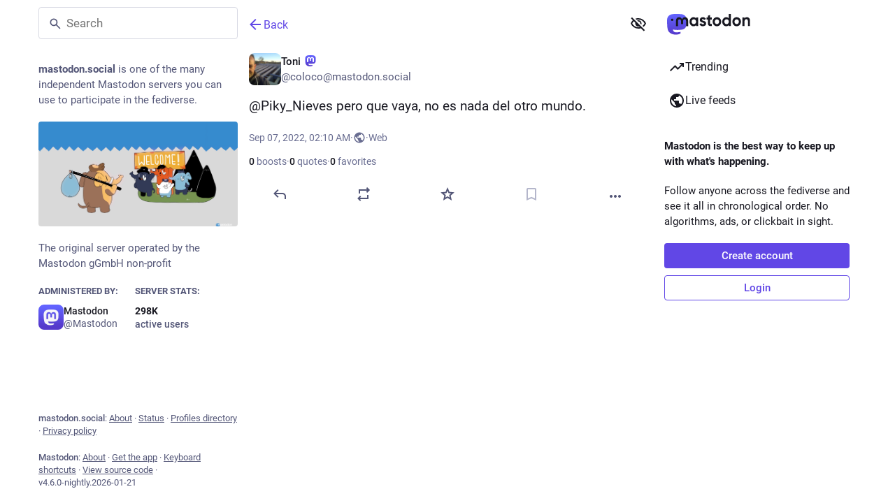

--- FILE ---
content_type: text/html; charset=utf-8
request_url: https://mastodon.social/@coloco/108954688587401809
body_size: 16692
content:
<!DOCTYPE html>
<html class="custom-scrollbars no-reduce-motion" data-color-scheme="auto" data-contrast="auto" data-system-theme="true" lang="en">
<head>
<meta charset="utf-8">
<meta content="width=device-width, initial-scale=1, viewport-fit=cover" name="viewport">
<link href="https://files.mastodon.social" rel="dns-prefetch">
<link href="/packs/assets/favicon-16x16-74JBPGmr.png" rel="icon" sizes="16x16" type="image/png">
<link href="/packs/assets/favicon-32x32-CiQz7Niw.png" rel="icon" sizes="32x32" type="image/png">
<link href="/packs/assets/favicon-48x48-DMnduFKh.png" rel="icon" sizes="48x48" type="image/png">
<link href="/packs/assets/apple-touch-icon-57x57-BsPGHSez.png" rel="apple-touch-icon" sizes="57x57">
<link href="/packs/assets/apple-touch-icon-60x60-CQE7yLDO.png" rel="apple-touch-icon" sizes="60x60">
<link href="/packs/assets/android-chrome-72x72-9LRpA3QN.png" rel="apple-touch-icon" sizes="72x72">
<link href="/packs/assets/apple-touch-icon-76x76-BPRp9FS0.png" rel="apple-touch-icon" sizes="76x76">
<link href="/packs/assets/apple-touch-icon-114x114-Ch7jwTNh.png" rel="apple-touch-icon" sizes="114x114">
<link href="/packs/assets/apple-touch-icon-120x120-W9xwzzUZ.png" rel="apple-touch-icon" sizes="120x120">
<link href="/packs/assets/android-chrome-144x144-D-ewI-KZ.png" rel="apple-touch-icon" sizes="144x144">
<link href="/packs/assets/apple-touch-icon-152x152-s3oy-zRw.png" rel="apple-touch-icon" sizes="152x152">
<link href="/packs/assets/apple-touch-icon-167x167-DdVi4pJj.png" rel="apple-touch-icon" sizes="167x167">
<link href="/packs/assets/apple-touch-icon-180x180-DSCV_HvQ.png" rel="apple-touch-icon" sizes="180x180">
<link href="/packs/assets/apple-touch-icon-1024x1024-B3Tu3EqI.png" rel="apple-touch-icon" sizes="1024x1024">
<link color="#6364FF" href="/packs/assets/logo-symbol-icon-BQIzGafT.svg" rel="mask-icon">
<link href="/manifest" rel="manifest">
<script type="text/javascript">
//<![CDATA[
(function (element) {
  const {colorScheme, contrast} = element.dataset;

  const colorSchemeMediaWatcher = window.matchMedia('(prefers-color-scheme: dark)');
  const contrastMediaWatcher = window.matchMedia('(prefers-contrast: more)');

  const updateColorScheme = () => {
    const useDarkMode = colorScheme === 'auto' ? colorSchemeMediaWatcher.matches : colorScheme === 'dark';

    element.dataset.colorScheme = useDarkMode ? 'dark' : 'light';
  };

  const updateContrast = () => {
    const useHighContrast = contrast === 'high' || contrastMediaWatcher.matches;

    element.dataset.contrast = useHighContrast ? 'high' : 'default';
  }

  colorSchemeMediaWatcher.addEventListener('change', updateColorScheme);
  contrastMediaWatcher.addEventListener('change', updateContrast);

  updateColorScheme();
  updateContrast();
})(document.documentElement);

//]]>
</script>
<meta name="theme-color" content="#181820" media="(prefers-color-scheme: dark)"><meta name="theme-color" content="#ffffff" media="(prefers-color-scheme: light)">
<meta content="yes" name="mobile-web-app-capable">
<title>Toni  :mastodon:: &quot;@Piky_Nieves pero que vaya, no es nada del otro m…&quot; - Mastodon</title>
<link rel="stylesheet" crossorigin="anonymous" href="/packs/assets/themes/default-C7SuTr2M.css" integrity="sha384-5EbkiraknmWizyEJSaelX0/7i9gmsBfCAqoYs28EVuHCyEZ1lDOYMKs+gCLV7f6X" media="all" />


<script src="/packs/assets/polyfills-DX2HmA-9.js" crossorigin="anonymous" type="module" integrity="sha384-4qixuNF2oCT1pF/QG+tKj4GF4FV2x2WZjC7ck5aUe5WujOoRkNyj8kwTwGItOXzn"></script>
<link rel="stylesheet" crossorigin="anonymous" href="/packs/assets/inert-BcT9Trv6.css" integrity="sha384-3QhUaYdsaIWdZ6XozPhzMlN6z+GCcEG6AKW7NHAKsQfUxZuHG0j9yB5wH74CZvr3" media="all" id="inert-style" />
<script src="/packs/assets/common-DC3NHBPd.js" crossorigin="anonymous" integrity="sha384-P1+hKaYWLf43Zp1SPTSpe6GnxGpyRYwVZ95uMkFtDXXMEN5ens36rNUCqW5xTWkH" type="module"></script><link rel="modulepreload" href="/packs/index-CLrWMxeG.js" as="script" crossorigin="anonymous" integrity="sha384-NKS4X/Ei5zKmx2ihzSEvQZfjGO28X3jVqBv1cPditWq6L2idQmI7B1UTEtFbOgtM">
<link rel="modulepreload" href="/packs/intl/en-DSn1Odab.js" as="script" crossorigin="anonymous" integrity="sha384-R5hIeT4hzQP9rs+yhloMFVzuVd2EwlqshNXDY5XCO2AaHLtuxmFy5OyFim7Afa4Q">

<meta content="8e1tcgfPuovHtwqupcxfCg==" name="style-nonce" nonce="8e1tcgfPuovHtwqupcxfCg==" property="csp-nonce">
<link rel="stylesheet" href="https://mastodon.social/css/custom-e3b0c442.css" media="all" />
<meta content="noindex, noarchive" name="robots">
<link href="https://mastodon.social/api/oembed?format=json&amp;url=https%3A%2F%2Fmastodon.social%2F%40coloco%2F108954688587401809" rel="alternate" type="application/json+oembed">
<link href="https://mastodon.social/users/coloco/statuses/108954688587401809" rel="alternate" type="application/activity+json">
<link href="https://mastodon.social/users/coloco/statuses/108954688587401809" rel="alternate" type="application/ld+json; profile=&quot;https://www.w3.org/ns/activitystreams&quot;">
<meta content="Mastodon" property="og:site_name">
<meta content="article" property="og:type">
<meta content="Toni  :mastodon: (@coloco@mastodon.social)" property="og:title">
<meta content="https://mastodon.social/@coloco/108954688587401809" property="og:url">
<meta content="2022-09-07T02:10:10Z" property="og:published_time">
<meta content="es" property="og:locale">
<meta content="coloco@mastodon.social" property="profile:username">
<meta content="@Piky_Nieves pero que vaya, no es nada del otro mundo." name="description">
<meta content="@Piky_Nieves pero que vaya, no es nada del otro mundo." property="og:description">

<meta content="summary" property="twitter:card">

<meta content="BCk-QqERU0q-CfYZjcuB6lnyyOYfJ2AifKqfeGIm7Z-HiTU5T9eTG5GxVA0_OH5mMlI4UkkDTpaZwozy0TzdZ2M=" name="applicationServerKey">
<script id="initial-state" type="application/json">{"meta":{"access_token":null,"activity_api_enabled":true,"admin":null,"domain":"mastodon.social","limited_federation_mode":false,"locale":"en","mascot":"https://files.mastodon.social/site_uploads/files/000/000/002/original/080cba45af6a6356.svg","profile_directory":true,"registrations_open":true,"repository":"mastodon/mastodon","search_enabled":true,"single_user_mode":false,"source_url":"https://github.com/mastodon/mastodon","sso_redirect":null,"status_page_url":"https://status.mastodon.social","streaming_api_base_url":"wss://streaming.mastodon.social","title":"Mastodon","landing_page":"trends","trends_enabled":true,"version":"4.6.0-nightly.2026-01-21","terms_of_service_enabled":false,"local_live_feed_access":"public","remote_live_feed_access":"public","local_topic_feed_access":"public","remote_topic_feed_access":"public","auto_play_gif":null,"display_media":null,"reduce_motion":null,"use_blurhash":null},"compose":{"text":""},"accounts":{},"media_attachments":{"accept_content_types":[".jpg",".jpeg",".png",".gif",".webp",".heic",".heif",".avif",".webm",".mp4",".m4v",".mov",".ogg",".oga",".mp3",".wav",".flac",".opus",".aac",".m4a",".3gp",".wma","image/jpeg","image/png","image/gif","image/heic","image/heif","image/webp","image/avif","video/webm","video/mp4","video/quicktime","video/ogg","audio/wave","audio/wav","audio/x-wav","audio/x-pn-wave","audio/vnd.wave","audio/ogg","audio/vorbis","audio/mpeg","audio/mp3","audio/webm","audio/flac","audio/aac","audio/m4a","audio/x-m4a","audio/mp4","audio/3gpp","video/x-ms-asf"]},"settings":{},"languages":[["aa","Afar","Afaraf"],["ab","Abkhaz","аҧсуа бызшәа"],["ae","Avestan","avesta"],["af","Afrikaans","Afrikaans"],["ak","Akan","Akan"],["am","Amharic","አማርኛ"],["an","Aragonese","aragonés"],["ar","Arabic","اللغة العربية"],["as","Assamese","অসমীয়া"],["av","Avaric","авар мацӀ"],["ay","Aymara","aymar aru"],["az","Azerbaijani","azərbaycan dili"],["ba","Bashkir","башҡорт теле"],["be","Belarusian","беларуская мова"],["bg","Bulgarian","български език"],["bh","Bihari","भोजपुरी"],["bi","Bislama","Bislama"],["bm","Bambara","bamanankan"],["bn","Bengali","বাংলা"],["bo","Tibetan","བོད་ཡིག"],["br","Breton","brezhoneg"],["bs","Bosnian","bosanski jezik"],["ca","Catalan","Català"],["ce","Chechen","нохчийн мотт"],["ch","Chamorro","Chamoru"],["co","Corsican","corsu"],["cr","Cree","ᓀᐦᐃᔭᐍᐏᐣ"],["cs","Czech","čeština"],["cu","Old Church Slavonic","ѩзыкъ словѣньскъ"],["cv","Chuvash","чӑваш чӗлхи"],["cy","Welsh","Cymraeg"],["da","Danish","dansk"],["de","German","Deutsch"],["dv","Divehi","ދިވެހި"],["dz","Dzongkha","རྫོང་ཁ"],["ee","Ewe","Eʋegbe"],["el","Greek","Ελληνικά"],["en","English","English"],["eo","Esperanto","Esperanto"],["es","Spanish","Español"],["et","Estonian","eesti"],["eu","Basque","euskara"],["fa","Persian","فارسی"],["ff","Fula","Fulfulde"],["fi","Finnish","suomi"],["fj","Fijian","Vakaviti"],["fo","Faroese","føroyskt"],["fr","French","Français"],["fy","Western Frisian","Frysk"],["ga","Irish","Gaeilge"],["gd","Scottish Gaelic","Gàidhlig"],["gl","Galician","galego"],["gu","Gujarati","ગુજરાતી"],["gv","Manx","Gaelg"],["ha","Hausa","هَوُسَ"],["he","Hebrew","עברית"],["hi","Hindi","हिन्दी"],["ho","Hiri Motu","Hiri Motu"],["hr","Croatian","Hrvatski"],["ht","Haitian","Kreyòl ayisyen"],["hu","Hungarian","magyar"],["hy","Armenian","Հայերեն"],["hz","Herero","Otjiherero"],["ia","Interlingua","Interlingua"],["id","Indonesian","Bahasa Indonesia"],["ie","Interlingue","Interlingue"],["ig","Igbo","Asụsụ Igbo"],["ii","Nuosu","ꆈꌠ꒿ Nuosuhxop"],["ik","Inupiaq","Iñupiaq"],["io","Ido","Ido"],["is","Icelandic","Íslenska"],["it","Italian","Italiano"],["iu","Inuktitut","ᐃᓄᒃᑎᑐᑦ"],["ja","Japanese","日本語"],["jv","Javanese","basa Jawa"],["ka","Georgian","ქართული"],["kg","Kongo","Kikongo"],["ki","Kikuyu","Gĩkũyũ"],["kj","Kwanyama","Kuanyama"],["kk","Kazakh","қазақ тілі"],["kl","Kalaallisut","kalaallisut"],["km","Khmer","ខេមរភាសា"],["kn","Kannada","ಕನ್ನಡ"],["ko","Korean","한국어"],["kr","Kanuri","Kanuri"],["ks","Kashmiri","कश्मीरी"],["ku","Kurmanji (Kurdish)","Kurmancî"],["kv","Komi","коми кыв"],["kw","Cornish","Kernewek"],["ky","Kyrgyz","Кыргызча"],["la","Latin","latine"],["lb","Luxembourgish","Lëtzebuergesch"],["lg","Ganda","Luganda"],["li","Limburgish","Limburgs"],["ln","Lingala","Lingála"],["lo","Lao","ລາວ"],["lt","Lithuanian","lietuvių kalba"],["lu","Luba-Katanga","Tshiluba"],["lv","Latvian","Latviski"],["mg","Malagasy","fiteny malagasy"],["mh","Marshallese","Kajin M̧ajeļ"],["mi","Māori","te reo Māori"],["mk","Macedonian","македонски јазик"],["ml","Malayalam","മലയാളം"],["mn","Mongolian","Монгол хэл"],["mn-Mong","Traditional Mongolian","ᠮᠣᠩᠭᠣᠯ ᠬᠡᠯᠡ"],["mr","Marathi","मराठी"],["ms","Malay","Bahasa Melayu"],["ms-Arab","Jawi Malay","بهاس ملايو"],["mt","Maltese","Malti"],["my","Burmese","ဗမာစာ"],["na","Nauru","Ekakairũ Naoero"],["nb","Norwegian Bokmål","Norsk bokmål"],["nd","Northern Ndebele","isiNdebele"],["ne","Nepali","नेपाली"],["ng","Ndonga","Owambo"],["nl","Dutch","Nederlands"],["nn","Norwegian Nynorsk","Norsk Nynorsk"],["no","Norwegian","Norsk"],["nr","Southern Ndebele","isiNdebele"],["nv","Navajo","Diné bizaad"],["ny","Chichewa","chiCheŵa"],["oc","Occitan","occitan"],["oj","Ojibwe","ᐊᓂᔑᓈᐯᒧᐎᓐ"],["om","Oromo","Afaan Oromoo"],["or","Oriya","ଓଡ଼ିଆ"],["os","Ossetian","ирон æвзаг"],["pa","Punjabi","ਪੰਜਾਬੀ"],["pi","Pāli","पाऴि"],["pl","Polish","Polski"],["ps","Pashto","پښتو"],["pt","Portuguese","Português"],["qu","Quechua","Runa Simi"],["rm","Romansh","rumantsch grischun"],["rn","Kirundi","Ikirundi"],["ro","Romanian","Română"],["ru","Russian","Русский"],["rw","Kinyarwanda","Ikinyarwanda"],["sa","Sanskrit","संस्कृतम्"],["sc","Sardinian","sardu"],["sd","Sindhi","सिन्धी"],["se","Northern Sami","Davvisámegiella"],["sg","Sango","yângâ tî sängö"],["si","Sinhala","සිංහල"],["sk","Slovak","slovenčina"],["sl","Slovenian","slovenščina"],["sn","Shona","chiShona"],["so","Somali","Soomaaliga"],["sq","Albanian","Shqip"],["sr","Serbian","српски језик"],["ss","Swati","SiSwati"],["st","Southern Sotho","Sesotho"],["su","Sundanese","Basa Sunda"],["sv","Swedish","Svenska"],["sw","Swahili","Kiswahili"],["ta","Tamil","தமிழ்"],["te","Telugu","తెలుగు"],["tg","Tajik","тоҷикӣ"],["th","Thai","ไทย"],["ti","Tigrinya","ትግርኛ"],["tk","Turkmen","Türkmen"],["tl","Tagalog","Tagalog"],["tn","Tswana","Setswana"],["to","Tonga","faka Tonga"],["tr","Turkish","Türkçe"],["ts","Tsonga","Xitsonga"],["tt","Tatar","татар теле"],["tw","Twi","Twi"],["ty","Tahitian","Reo Tahiti"],["ug","Uyghur","ئۇيغۇرچە‎"],["uk","Ukrainian","Українська"],["ur","Urdu","اردو"],["uz","Uzbek","Ўзбек"],["ve","Venda","Tshivenḓa"],["vi","Vietnamese","Tiếng Việt"],["vo","Volapük","Volapük"],["wa","Walloon","walon"],["wo","Wolof","Wollof"],["xh","Xhosa","isiXhosa"],["yi","Yiddish","ייִדיש"],["yo","Yoruba","Yorùbá"],["za","Zhuang","Saɯ cueŋƅ"],["zh","Chinese","中文"],["zu","Zulu","isiZulu"],["zh-CN","Chinese (China)","简体中文"],["zh-HK","Chinese (Hong Kong)","繁體中文（香港）"],["zh-TW","Chinese (Taiwan)","繁體中文（臺灣）"],["zh-YUE","Cantonese","廣東話"],["ast","Asturian","Asturianu"],["chr","Cherokee","ᏣᎳᎩ ᎦᏬᏂᎯᏍᏗ"],["ckb","Sorani (Kurdish)","سۆرانی"],["cnr","Montenegrin","crnogorski"],["csb","Kashubian","Kaszëbsczi"],["gsw","Swiss German","Schwiizertütsch"],["jbo","Lojban","la .lojban."],["kab","Kabyle","Taqbaylit"],["ldn","Láadan","Láadan"],["lfn","Lingua Franca Nova","lingua franca nova"],["moh","Mohawk","Kanienʼkéha"],["nds","Low German","Plattdüütsch"],["pdc","Pennsylvania Dutch","Pennsilfaani-Deitsch"],["sco","Scots","Scots"],["sma","Southern Sami","Åarjelsaemien Gïele"],["smj","Lule Sami","Julevsámegiella"],["szl","Silesian","ślůnsko godka"],["tok","Toki Pona","toki pona"],["vai","Vai","ꕙꔤ"],["xal","Kalmyk","Хальмг келн"],["zba","Balaibalan","باليبلن"],["zgh","Standard Moroccan Tamazight","ⵜⴰⵎⴰⵣⵉⵖⵜ"]],"features":["wrapstodon"],"push_subscription":null,"role":null}</script>
<script src="/packs/assets/application-C4pKE7lH.js" crossorigin="anonymous" integrity="sha384-LzE1kNQrIlAATiw0Dc6u1y38XpgOko8q1G5sBQqtIdhjotzxyBdJATutNHA+NMCc" type="module"></script><link rel="modulepreload" href="/packs/index-Dq__EzSu.js" as="script" crossorigin="anonymous" integrity="sha384-SrK5xa/psErSjhr5JxOKyeLEoW6dBS7JuDxyko4J9eKLeKYzGGbYRe0jF8A8583z"><link rel="modulepreload" href="/packs/load_locale-C92bnqqM.js" as="script" crossorigin="anonymous" integrity="sha384-vzzEGC6jmuwJzXrCAUMYomgdg8bm7fBP/D+SCq2nrHlyeVemRhxbMoE40OhkZ+cj"><link rel="modulepreload" href="/packs/client-ncDLP5Hr.js" as="script" crossorigin="anonymous" integrity="sha384-KOJ2AELnVLv8sms2Vzvu3fyEUEAcF6u/pzUBpWRTKyNU+YnvqasjRz2tdh92wJyL"><link rel="modulepreload" href="/packs/poll-BG9sGvJe.js" as="script" crossorigin="anonymous" integrity="sha384-2c8QyqwpEwajR7U/GvZD1p6en/mXjDySJcbgS1k+SqAqGVjXoopK81lPhsFh3cSA"><link rel="modulepreload" href="/packs/Helmet-B04fq2IE.js" as="script" crossorigin="anonymous" integrity="sha384-qCxHyrZRl3qHXMrpOGbmNASXDdH6ee0WitlgFFWOEys/JEqtMMcLnC7cEFJkW9+f"><link rel="modulepreload" href="/packs/streaming-Be6bEtpM.js" as="script" crossorigin="anonymous" integrity="sha384-JE3HuQkDP3dlWcuQVQrL2C9/ZjWUIladkIA/KX3yIwjzXaJnYEkZAJR8qNifiaqL"><link rel="modulepreload" href="/packs/message-D1G3aWse.js" as="script" crossorigin="anonymous" integrity="sha384-aLYaKrxRNS0703BLxQH+epGv0gcpAMAhtbn2yHA5MmMjOtxjQ2abu8arOy2B9eq3"><link rel="modulepreload" href="/packs/index-BREhmZ8d.js" as="script" crossorigin="anonymous" integrity="sha384-7/I1R/XXqBtTvnpt9eWYoTqkUNxogH618F/I6QUklg5Nnq9dvcdVhOte2QC1Whx5"><link rel="modulepreload" href="/packs/onboarding-DgLDg9M4.js" as="script" crossorigin="anonymous" integrity="sha384-LCC39GdudJP7o4VE7DtsVKmwxGNdpY1o1nYPnSkKBjQDNSWJuUc4SBpWCaC9bmZc"><link rel="modulepreload" href="/packs/modal_container-BtJNTSDI.js" as="script" crossorigin="anonymous" integrity="sha384-fEVDnhHXG4gAkfiOrQJPoSvF3wldHLJ3atNt5JiFzbi2zka5ei5KjD4f1gv2ZayM"><link rel="modulepreload" href="/packs/status_quoted-hnLr5ITQ.js" as="script" crossorigin="anonymous" integrity="sha384-tq/pYJgBLX5CpFUsbBo7yBdiz1r8QXFiqdkYXEylsWfydcXo6QANIePNSqghG9wJ"><link rel="modulepreload" href="/packs/short_number-CDVewIj8.js" as="script" crossorigin="anonymous" integrity="sha384-6awrRaTb+8bopLDnWkSkz4euiCfmoKP5aQN8ZZJy9eEwWEHXD1Xdv9GeCSugY3mi"><link rel="modulepreload" href="/packs/familiar_followers-BDIfnWkS.js" as="script" crossorigin="anonymous" integrity="sha384-uUWPMaWafjTUfEh+8rqOoghkZJy02G1IoduFBu1NHLU5Ld34PUFEK/vFpwSZtUt6"><link rel="modulepreload" href="/packs/avatar_group-BZ5gXygT.js" as="script" crossorigin="anonymous" integrity="sha384-pwq0w5PfhMxxrwcXdEeZ2fVtS0SaK7SZt1LXEeVdhWTouyGk07+BHS8BvuAWjHeC"><link rel="modulepreload" href="/packs/counters-CHYBVvuT.js" as="script" crossorigin="anonymous" integrity="sha384-UH3vdmmKUlP3gUCr91WWuClGwa1PP2kizzT7nRDUKhosQbja9hLf7lahh6ipVH3k"><link rel="modulepreload" href="/packs/follow_button-6fRepx1r.js" as="script" crossorigin="anonymous" integrity="sha384-ZAmUmcf5qgm5pGQHfSNLTc8aJN7lkF99D0zbt47UECSWLw5VUu3B7GzML7nGSs/P"><link rel="modulepreload" href="/packs/useTimeout-CTMcPIEs.js" as="script" crossorigin="anonymous" integrity="sha384-Rqj6sLTOW7hzGLfXL4rUDaXR/XBZuiwJNY4yebnvtODH6Ug3qJop0P26zrirOFu4"><link rel="modulepreload" href="/packs/audio-index-D4mX2Fcv.js" as="script" crossorigin="anonymous" integrity="sha384-K4HnpFlj1bfHvSW4ueO3+tykrlQOrcIquTAqxqHI6LsDPahSMaiANchMTKztkuRh"><link rel="modulepreload" href="/packs/index-CuOvZ1LY.js" as="script" crossorigin="anonymous" integrity="sha384-rcfREes98QaOjY6I2bTtBNX0ANmo9QDY4bNVrSdwveXF7wWvl6X6BghInUcv/SVR"><link rel="modulepreload" href="/packs/media_modal-5VoEzsC2.js" as="script" crossorigin="anonymous" integrity="sha384-PfCEgkiikclSIxPfrHnhBNUkSP8m6Rd7X+AgXBWSVpEOxyLEJfiqmlYVhz4G17Ux"><link rel="modulepreload" href="/packs/close-BNt3WBto.js" as="script" crossorigin="anonymous" integrity="sha384-NHohEDNvUalauaGV08hzUSL9zQEIwbdRyrde8pFtYHP9urbkCXNPoR7uXxSMAo37"><link rel="modulepreload" href="/packs/bundle_column_error-OwwW_FrR.js" as="script" crossorigin="anonymous" integrity="sha384-f3C1kGxYpDEtXKk5JCgDDrOkQ8fSZ9WeLMtZy/xXyMI/xKpT3dscnb7Tt4aFhr5T"><link rel="modulepreload" href="/packs/navigation_bar-Ce9UTWFj.js" as="script" crossorigin="anonymous" integrity="sha384-bT9hVDTgzLwcBFirLt2fcJFAk5CrQ+ctiruzX8tTCrBWtT6B+k1RkUWD90M4+Ovf"><link rel="modulepreload" href="/packs/scroll-BygYx8ga.js" as="script" crossorigin="anonymous" integrity="sha384-jIZOX3+fCnbj97stw4XNycf0ur8+QQ918rmIdhs0BF/k3eiL1jwTf6L4DbvbAk+I"><link rel="modulepreload" href="/packs/column_header-D4LqkEPx.js" as="script" crossorigin="anonymous" integrity="sha384-gDHyxn7hJ4StgwUyThEkzfH5SolLf4GJK8VemOe1SeJC7/8nWgQcLk5D9Nl6oNlX"><link rel="modulepreload" href="/packs/column-kSSDv7fd.js" as="script" crossorigin="anonymous" integrity="sha384-tFB5mBuOhymq3PyyK+pnQ4qglsM/ELY6606fyAE7xkbTlDVX26+LpC41utStyRhV"><link rel="modulepreload" href="/packs/index-Cy3V_I9F.js" as="script" crossorigin="anonymous" integrity="sha384-J9+73g9AJyssH0KvXK+6HA4g29sqthQIrjwWfPnZdy1+/ZFbuDDJLU8YW29Zg5v0"><link rel="modulepreload" href="/packs/server_hero_image-CuHqiZDN.js" as="script" crossorigin="anonymous" integrity="sha384-Y7sTDfe2xRyJNgLsnBT1g270Gz+DbSCrPMazAbRr2hHUpupU9QlK9En0pAsohtMv"><link rel="modulepreload" href="/packs/skeleton-DRG8mR_P.js" as="script" crossorigin="anonymous" integrity="sha384-+k3v0P6wZGQKzy5eE2eF7nkkiMmKZ/aULnuVjqpRhP2m5o/VOemOg4ztkDIgSwQp"><link rel="modulepreload" href="/packs/search-DSBEjXga.js" as="script" crossorigin="anonymous" integrity="sha384-41cKmfGK8VH2K59YRo1WWS6/SEu/pPWROEaN/HJNiqVnwhOncYhelsM1gUB/cdAg"><link rel="modulepreload" href="/packs/compose_form_container-WBAWV6e8.js" as="script" crossorigin="anonymous" integrity="sha384-c076SmtgMb3yuxcmQFmVKBBi0dI8sT/eTsDh0DIQH0B53tUmqQF63TIFCsqy9NSN"><link rel="modulepreload" href="/packs/link_footer-XNKftenv.js" as="script" crossorigin="anonymous" integrity="sha384-ZjwfZYdPY6Ws/1wn76omCVIWH/6HsryMTP84A5NSF6F3tSVpFUNbK0Ed4Jl1EAEi"><link rel="modulepreload" href="/packs/index-CFllUw9z.js" as="script" crossorigin="anonymous" integrity="sha384-RnHjKDlEKY+QZ6yHD/s0m6HUIemvT3mDE74tbvogJsRa86i+BNC2KkTcwOE1gthh"><link rel="modulepreload" href="/packs/intl_provider-D4neRG_6.js" as="script" crossorigin="anonymous" integrity="sha384-jhS4h7PItgE4qRdq9LAlCRV9BpLvnNRYmXRudw7qcxZdH6Wo/xXu5YkAAt4MOVKd"><link rel="modulepreload" href="/packs/scroll_context-BSmRByNM.js" as="script" crossorigin="anonymous" integrity="sha384-aW4lPrPbO5nt5i2Lpd4WdD7xLDWWIaqRxn1TXJtY4Avj4nJOV/57TffX3gkBoN42"><link rel="modulepreload" href="/packs/ready-DpOgoWSg.js" as="script" crossorigin="anonymous" integrity="sha384-22hVUedg0ViqHBSq0xZOejCiuRf00gNIUPOuN3DqhipWYIaGi2H3wdFJxpJo3ZRJ"><link rel="modulepreload" href="/packs/relative_timestamp-BqnfHEQ4.js" as="script" crossorigin="anonymous" integrity="sha384-f4zypVLKg+iaMTmoNxOlL9ion4TipelGg7DDnSEnncHa+45qxqoLr+aa73ijt544"><link rel="modulepreload" href="/packs/index-DUY7J2K7.js" as="script" crossorigin="anonymous" integrity="sha384-AA2upUZgniO0wHTCPjsggtFkY6+fuxT9VmGm0pQo/HYjHU7u43FDMV9f3fXq1/Lj"><link rel="modulepreload" href="/packs/api-D3fZlp-n.js" as="script" crossorigin="anonymous" integrity="sha384-mjcWfRpuD2RU58mXzLS1GSvy8+vGWik1Kqh2WePr2p2Xg990i2pnwrJ4g3vRlUBQ"><link rel="modulepreload" href="/packs/index-C_CZJOIf.js" as="script" crossorigin="anonymous" integrity="sha384-mxNHSJ+DrpfDKtbhgtc8u3pFTcaNmg9qikznprdLWKnXTEEyKNVwGoEACK4XLd6V"><link rel="modulepreload" href="/packs/index-D_ZD95r-.js" as="script" crossorigin="anonymous" integrity="sha384-43BcFnR4ivDSCwmFubixH7Ym+1tYJVTMlcLNeZD41qZGhNgh/8kD2AGW5tOalOqu"><link rel="modulepreload" href="/packs/react-textarea-autosize.browser.esm-DE_t4rlj.js" as="script" crossorigin="anonymous" integrity="sha384-nTdR4w5ueR8kxsFqN8mF9M0c5sds5oB22lancY0YxdVZu5UzcAiUXfuZRSaPf/P7"><link rel="modulepreload" href="/packs/use-isomorphic-layout-effect.browser.esm-DGBiQhSB.js" as="script" crossorigin="anonymous" integrity="sha384-uU83PQNRFE8Hj60VBT3dRGBAbMJl0SzGJW9A5xIZFe1GuS9n5zwWfbaW9mC9CdVv"><link rel="modulepreload" href="/packs/useSelectableClick-Bl9Mba3L.js" as="script" crossorigin="anonymous" integrity="sha384-9G5LQnnQ0KMRCYvOTnqv3W4180LvJM/G5M+OiuDSA1FZgS2qPPFgeGdwNDaovoPP"><link rel="modulepreload" href="/packs/embedded_status-LEJCzJ6P.js" as="script" crossorigin="anonymous" integrity="sha384-0xDMhpLBFQkg5kPA+ZWrhzmc0zPmlEMle7dk1+A6ypZ0LDxNunEue9xORavJYKvb"><link rel="modulepreload" href="/packs/embedded_status_content-DPwmHMv9.js" as="script" crossorigin="anonymous" integrity="sha384-pH9pY2bZ06EOzEWALX0ZbUBw0KVgoxBxd+zolbYLxO1nWWQ1jqXtipR+Rdwdszg/"><link rel="modulepreload" href="/packs/gif-CXkGl9Sg.js" as="script" crossorigin="anonymous" integrity="sha384-RD/dPeF9bj/ZCXfr4sGkZbaO83dzRqb540Sk+dWRaBvcc6FWWzpvkdrzw5SVKheu"><link rel="modulepreload" href="/packs/unfold_more-qGYPCCUa.js" as="script" crossorigin="anonymous" integrity="sha384-/4FiJIE9huB2SCHM4BaJTW5hAgJVWvV7WrjJLxkWu8Fq+gj6WhI3/uRfZvPlG052"><link rel="modulepreload" href="/packs/dropdown_selector-B4EPgo9r.js" as="script" crossorigin="anonymous" integrity="sha384-4C1iEXoq2hEh46VkUhZZXVQdu2PfNlSpQvLjmeEFkIjzAlRAdQISLQVxFPjmTkvR"><link rel="modulepreload" href="/packs/info-D7O0RQlP.js" as="script" crossorigin="anonymous" integrity="sha384-k7uQINATQQDeTnW38Qa8zX951VjmaJm447ZZyGUGStaPpX0XwE2fzyfcg0wj5Dhz"><link rel="modulepreload" href="/packs/numbers-BLyy7tyF.js" as="script" crossorigin="anonymous" integrity="sha384-cq6MiPGwO6bw4zSmQ5ZiG9fD+AXZVyalfRjO/t8k/oHS3EAnl8Oj3e3OfsA+sQBr"><link rel="modulepreload" href="/packs/visualizer-SKfh-dTT.js" as="script" crossorigin="anonymous" integrity="sha384-5WRm0uGNDxs8q8xBuYo66SMZbNvwVSoK16BPl7qom9dSnhxS7ihOnCqky44q7wcO"><link rel="modulepreload" href="/packs/fullscreen-BoSaMVWo.js" as="script" crossorigin="anonymous" integrity="sha384-J+d1oGbc3OzezOHCc+FVNIqGoL7SHHUPnvLDdqAQu8N3lt5rX+2afk2/48CcbppN"><link rel="modulepreload" href="/packs/use-gesture-react.esm-DZpPLBox.js" as="script" crossorigin="anonymous" integrity="sha384-Yc0/WSXWW2lw5yR0EWjpmtkDNb+sXVUWzc9f50le24JkbXPgtcc9wNA8g+yzKhYL"><link rel="modulepreload" href="/packs/chevron_left-PnclognC.js" as="script" crossorigin="anonymous" integrity="sha384-ERGWa6sdCQmo6atDBRyx1mCW2Sj53tugxChFBIM1mC/O9DBJcLsaIQcAOnvYh6Yv"><link rel="modulepreload" href="/packs/add-B028aeq3.js" as="script" crossorigin="anonymous" integrity="sha384-E4D10yJLg7bPz5v452oIUKHgBlZjOh8cZuR0yk+lwRq0Yp31/CUzzcsqUlXPfKtC"><link rel="modulepreload" href="/packs/home-fill-B4GmRZnF.js" as="script" crossorigin="anonymous" integrity="sha384-vPWGRSPoA1/j2eeqdIbFwhdQG5cm7/pIg0irYB+ieH4ruXPpIKlsXIcEvFt389to"><link rel="modulepreload" href="/packs/settings-BtT2pY0N.js" as="script" crossorigin="anonymous" integrity="sha384-8n000/+0nrLVIj9/bNNJATBiSycv5EYLoHsXlquQm639/11WGpycm0+Lw2PBZrVd"><link rel="modulepreload" href="/packs/notifications-eF0kdOr5.js" as="script" crossorigin="anonymous" integrity="sha384-jvsYfcfayKjLqDdRJbqPGQMtDSTQ7tpPuRmneyEXX0rbbz0PDhO0jUFt8ZrNsNuL"><link rel="modulepreload" href="/packs/notifications-vTNdMGQa.js" as="script" crossorigin="anonymous" integrity="sha384-OreeBu53Lr5DbDxpgs20ZCtwJLLOUSVgwuT6j7Dn8How5JgNYTe3t/RdEcz6FiRq"><link rel="modulepreload" href="/packs/hashtags-Crfc1ckY.js" as="script" crossorigin="anonymous" integrity="sha384-2vnR/YI9Re3Vi1EfxpdoyeaJ5Ii+EzGODJIoAGyGbMT9WlhCTSzeqk06gaL5H9WW"><link rel="modulepreload" href="/packs/icon_with_badge-DqAQFkAP.js" as="script" crossorigin="anonymous" integrity="sha384-qSZkah5bdzy7yJwHE2JP6t9oAcEBqIrUdNMmUXSNE9ml551DBVc3i68pApgXZqLP"><link rel="modulepreload" href="/packs/verified_badge-ArJNbePW.js" as="script" crossorigin="anonymous" integrity="sha384-xIoE4UgUeC5N1vCo6s8ggA3yjHymxOfmE3X3nGJntuKvvPcGVBee+5Gsgb1R4S5u"><link rel="modulepreload" href="/packs/check_box-Cf5xIj3n.js" as="script" crossorigin="anonymous" integrity="sha384-RoHgTb/yYdgfGzCODny5rCLbZ8wcy7efIGY3WHibfcPokznlLb05DEmpl1x7OCiV"><link rel="modulepreload" href="/packs/done-D-cCw2l-.js" as="script" crossorigin="anonymous" integrity="sha384-uegiq3essHSskan80HrfVfd/gAbXTwE5f/CHnVOCPe58n1qkvv/HK5PclQzQM9jF"><link rel="modulepreload" href="/packs/emoji_picker_dropdown_container-BY7vMqeA.js" as="script" crossorigin="anonymous" integrity="sha384-GiWZQeVCr53jL5wruAHYIdasM2ckUqzi8t/DdhKa5V7JlQqhMk++WwIXOI6aOU2m"><link rel="modulepreload" href="/packs/fuzzysort-DgW8SJmK.js" as="script" crossorigin="anonymous" integrity="sha384-0g6MOoW+/Wva3POu2vNBiUwPm81ecUtNbpDefZTFQaUf6LBpPH8u+1KRJEJmet73"><link rel="modulepreload" href="/packs/utilities.esm-DC-pvGV4.js" as="script" crossorigin="anonymous" integrity="sha384-JhSFcRC8O9JxjhHR1XAOTgdZ42f/OowKenSzqG80amiexeHAkEmRAm9MbpdjJ3pS"><link rel="modulepreload" href="/packs/edit-8Ng7ZwFS.js" as="script" crossorigin="anonymous" integrity="sha384-nvm+2zU3NwWvDl4RKiB1o6HtP+eAaOrzStmmLqrdRWT2T6hZ0GyEjqHphD/ds6W2"><link rel="modulepreload" href="/packs/bookmarks-fill-D77GI8_W.js" as="script" crossorigin="anonymous" integrity="sha384-k8rg6c1AMpgNpiDpylOUs4701Gva9euPg/9PbGkcj2QsSHWgCmMA6AwuxlW49hsP"><link rel="modulepreload" href="/packs/person_add-fill-DAW_eHtV.js" as="script" crossorigin="anonymous" integrity="sha384-rsNjpYIRNwRLzcAqfBDKf7R1JKvQcWege94cfq0YiwG1IdIubZ+r7cf7c9SjDrxI"><link rel="modulepreload" href="/packs/person_add-CimOJ1rr.js" as="script" crossorigin="anonymous" integrity="sha384-0dP2FCj9tRa0OifWEvkhvMb0n0BByrWf3HKX/YrZPueT+4UwctcvmK0R6+Nrviy3"><link rel="modulepreload" href="/packs/trending_up-CNK1Nn5c.js" as="script" crossorigin="anonymous" integrity="sha384-3K/GfWKENLaAxxe9BkV8OcNUYq8oq5kyBHYFEu1dg+sP7W1U9nezatzGc2OrCM/5"><link rel="modulepreload" href="/packs/index.module-aQoodP3f.js" as="script" crossorigin="anonymous" integrity="sha384-c0XYhKk1s3TxscoBMpcbOKK6s1IbVW6xeturmppylNgLamosl+TC0X70gPgexI4C"><link rel="modulepreload" href="/packs/tag-Bi1irYR8.js" as="script" crossorigin="anonymous" integrity="sha384-H/+CmjNsmCSEsbHPXaXBSJK6jKTwv6qjuk8lbdp58I0TJJurNnp3Gq7oF/a8PFVA"><link rel="modulepreload" href="/packs/list_alt-Cai6D5sc.js" as="script" crossorigin="anonymous" integrity="sha384-QaVfKylJ4ZOIudfCSsBeRRNWAkUzSTHdtX69XvoMrPrJhRZWJhHnvuxwE0oJUR0o"><link rel="modulepreload" href="/packs/lists-CJaoODQ5.js" as="script" crossorigin="anonymous" integrity="sha384-pj16TMqQ52mOc6qqvVfF1YHrhrPIbAnhgQr2ovVs0GAg0zADSOpxheNBpPDnfgLH"><link rel="modulepreload" href="/packs/hashtag-D5043T_T.js" as="script" crossorigin="anonymous" integrity="sha384-S/9nJ70qM0hP4xoKqvqtcmspyvikfy3YJZFTXkVZHJeRyGFXDMFiTkX/r4QtDgU3"><link rel="modulepreload" href="/packs/index-niO3ssnK.js" as="script" crossorigin="anonymous" integrity="sha384-b11c3A9p+9LW6oiqy09c4nPlnWkZW/uQgnQc3UGKnC2nBS5V+P6T7QYSE4TBriYB"><link rel="stylesheet" crossorigin="anonymous" href="/packs/assets/status_quoted-BaLPn7qW.css" integrity="sha384-QjVZFmiWsaPUNFSMGrLB2evHpPx6TRe+Iu7u3nKrtmfgJzm3T+Orr4o43FlsfzoI" media="screen" /><link rel="stylesheet" crossorigin="anonymous" href="/packs/assets/compose_form_container-D8HBmaSh.css" integrity="sha384-hjY308WloggahHkay1PearY31vO6kJkmW/gx9OD03gb7OE549JNJTylIBwNGUFED" media="screen" /><link rel="stylesheet" crossorigin="anonymous" href="/packs/assets/index-DqYIYbTX.css" integrity="sha384-OEWzFaHHfjtmRjeXIQcuUjo31kSFG0gIakVALh4X4pkxklu1nDpQtvosVo5Yonxf" media="screen" />

</head>
<body class="app-body">
<div class="notranslate app-holder" data-props="{&quot;locale&quot;:&quot;en&quot;}" id="mastodon">
<noscript>
<img alt="Mastodon" src="/packs/assets/logo-DXQkHAe5.svg" />
<div>
To use the Mastodon web application, please enable JavaScript. Alternatively, try one of the <a href="https://joinmastodon.org/apps">native apps</a> for Mastodon for your platform.
</div>
</noscript>
</div>


<div aria-hidden="true" class="logo-resources" inert tabindex="-1">
<svg xmlns="http://www.w3.org/2000/svg" xmlns:xlink="http://www.w3.org/1999/xlink" width="79" height="79" viewBox="0 0 79 75"><symbol id="logo-symbol-icon"><path d="M63 45.3v-20c0-4.1-1-7.3-3.2-9.7-2.1-2.4-5-3.7-8.5-3.7-4.1 0-7.2 1.6-9.3 4.7l-2 3.3-2-3.3c-2-3.1-5.1-4.7-9.2-4.7-3.5 0-6.4 1.3-8.6 3.7-2.1 2.4-3.1 5.6-3.1 9.7v20h8V25.9c0-4.1 1.7-6.2 5.2-6.2 3.8 0 5.8 2.5 5.8 7.4V37.7H44V27.1c0-4.9 1.9-7.4 5.8-7.4 3.5 0 5.2 2.1 5.2 6.2V45.3h8ZM74.7 16.6c.6 6 .1 15.7.1 17.3 0 .5-.1 4.8-.1 5.3-.7 11.5-8 16-15.6 17.5-.1 0-.2 0-.3 0-4.9 1-10 1.2-14.9 1.4-1.2 0-2.4 0-3.6 0-4.8 0-9.7-.6-14.4-1.7-.1 0-.1 0-.1 0s-.1 0-.1 0 0 .1 0 .1 0 0 0 0c.1 1.6.4 3.1 1 4.5.6 1.7 2.9 5.7 11.4 5.7 5 0 9.9-.6 14.8-1.7 0 0 0 0 0 0 .1 0 .1 0 .1 0 0 .1 0 .1 0 .1.1 0 .1 0 .1.1v5.6s0 .1-.1.1c0 0 0 0 0 .1-1.6 1.1-3.7 1.7-5.6 2.3-.8.3-1.6.5-2.4.7-7.5 1.7-15.4 1.3-22.7-1.2-6.8-2.4-13.8-8.2-15.5-15.2-.9-3.8-1.6-7.6-1.9-11.5-.6-5.8-.6-11.7-.8-17.5C3.9 24.5 4 20 4.9 16 6.7 7.9 14.1 2.2 22.3 1c1.4-.2 4.1-1 16.5-1h.1C51.4 0 56.7.8 58.1 1c8.4 1.2 15.5 7.5 16.6 15.6Z" fill="currentColor"></path></symbol><use xlink:href="#logo-symbol-icon"></use></svg>
<svg xmlns="http://www.w3.org/2000/svg" xmlns:xlink="http://www.w3.org/1999/xlink" width="261" height="66" viewBox="0 0 261 66" fill="none">
<symbol id="logo-symbol-wordmark"><path d="M60.7539 14.4034C59.8143 7.41942 53.7273 1.91557 46.5117 0.849066C45.2943 0.668854 40.6819 0.0130005 29.9973 0.0130005H29.9175C19.2299 0.0130005 16.937 0.668854 15.7196 0.849066C8.70488 1.88602 2.29885 6.83152 0.744617 13.8982C-0.00294988 17.3784 -0.0827298 21.2367 0.0561464 24.7759C0.254119 29.8514 0.292531 34.918 0.753482 39.9728C1.07215 43.3305 1.62806 46.6614 2.41704 49.9406C3.89445 55.9969 9.87499 61.0369 15.7344 63.0931C22.0077 65.2374 28.7542 65.5934 35.2184 64.1212C35.9295 63.9558 36.6318 63.7638 37.3252 63.5451C38.8971 63.0459 40.738 62.4875 42.0913 61.5067C42.1099 61.4929 42.1251 61.4751 42.1358 61.4547C42.1466 61.4342 42.1526 61.4116 42.1534 61.3885V56.4903C42.153 56.4687 42.1479 56.4475 42.1383 56.4281C42.1287 56.4088 42.1149 56.3918 42.0979 56.3785C42.0809 56.3652 42.0611 56.3559 42.04 56.3512C42.019 56.3465 41.9971 56.3466 41.9761 56.3514C37.8345 57.3406 33.5905 57.8364 29.3324 57.8286C22.0045 57.8286 20.0336 54.3514 19.4693 52.9038C19.0156 51.6527 18.7275 50.3476 18.6124 49.0218C18.6112 48.9996 18.6153 48.9773 18.6243 48.9569C18.6333 48.9366 18.647 48.9186 18.6643 48.9045C18.6816 48.8904 18.7019 48.8805 18.7237 48.8758C18.7455 48.871 18.7681 48.8715 18.7897 48.8771C22.8622 49.8595 27.037 50.3553 31.2265 50.3542C32.234 50.3542 33.2387 50.3542 34.2463 50.3276C38.4598 50.2094 42.9009 49.9938 47.0465 49.1843C47.1499 49.1636 47.2534 49.1459 47.342 49.1193C53.881 47.8637 60.1038 43.9227 60.7362 33.9431C60.7598 33.5502 60.8189 29.8278 60.8189 29.4201C60.8218 28.0345 61.2651 19.5911 60.7539 14.4034Z" fill="url(#paint0_linear_89_11)"></path>
<path d="M12.3442 18.3034C12.3442 16.2668 13.9777 14.6194 15.997 14.6194C18.0163 14.6194 19.6497 16.2668 19.6497 18.3034C19.6497 20.34 18.0163 21.9874 15.997 21.9874C13.9777 21.9874 12.3442 20.34 12.3442 18.3034Z" fill="currentColor"></path>
<path d="M66.1484 21.4685V38.3839H59.4988V21.9744C59.4988 18.5109 58.0583 16.7597 55.1643 16.7597C51.9746 16.7597 50.3668 18.8482 50.3668 22.9603V31.9499H43.7687V22.9603C43.7687 18.8352 42.1738 16.7597 38.9712 16.7597C36.0901 16.7597 34.6367 18.5109 34.6367 21.9744V38.3839H28V21.4685C28 18.018 28.8746 15.268 30.6238 13.2314C32.4374 11.1948 34.8039 10.157 37.7365 10.157C41.132 10.157 43.7172 11.4802 45.415 14.1135L47.0742 16.9154L48.7334 14.1135C50.4311 11.4802 53.0035 10.157 56.4119 10.157C59.3444 10.157 61.711 11.1948 63.5246 13.2314C65.2738 15.268 66.1484 18.005 66.1484 21.4685ZM89.0297 29.8743C90.4059 28.4085 91.0619 26.5795 91.0619 24.3613C91.0619 22.1431 90.4059 20.3011 89.0297 18.9001C87.7049 17.4343 86.0329 16.7338 84.0007 16.7338C81.9685 16.7338 80.2965 17.4343 78.9717 18.9001C77.6469 20.3011 76.991 22.1431 76.991 24.3613C76.991 26.5795 77.6469 28.4215 78.9717 29.8743C80.2965 31.2753 81.9685 31.9888 84.0007 31.9888C86.0329 31.9888 87.7049 31.2883 89.0297 29.8743ZM91.0619 10.8316H97.6086V37.891H91.0619V34.6999C89.0811 37.3462 86.3416 38.6563 82.7788 38.6563C79.2161 38.6563 76.4765 37.3073 74.0456 34.5442C71.6533 31.7812 70.4443 28.3696 70.4443 24.3743C70.4443 20.3789 71.6661 17.0192 74.0456 14.2561C76.4893 11.4931 79.3833 10.0922 82.7788 10.0922C86.1744 10.0922 89.0811 11.3894 91.0619 14.0356V10.8445V10.8316ZM119.654 23.8683C121.583 25.3342 122.548 27.3837 122.496 29.9781C122.496 32.7411 121.532 34.9075 119.551 36.4122C117.57 37.878 115.178 38.6304 112.284 38.6304C107.049 38.6304 103.499 36.4641 101.621 32.1963L107.306 28.7847C108.065 31.1067 109.737 32.3001 112.284 32.3001C114.625 32.3001 115.782 31.5477 115.782 29.9781C115.782 28.8366 114.265 27.8118 111.165 27.0075C109.995 26.6833 109.03 26.359 108.271 26.0865C107.204 25.6585 106.29 25.1655 105.532 24.5688C103.654 23.103 102.689 21.1572 102.689 18.6666C102.689 16.0203 103.602 13.9059 105.429 12.3882C107.306 10.8186 109.596 10.0662 112.335 10.0662C116.709 10.0662 119.898 11.9601 121.982 15.7998L116.4 19.0428C115.59 17.2008 114.213 16.2798 112.335 16.2798C110.355 16.2798 109.39 17.0321 109.39 18.498C109.39 19.6395 110.908 20.6643 114.008 21.4685C116.4 22.0134 118.278 22.8176 119.641 23.8554L119.654 23.8683ZM140.477 17.538H134.741V28.7977C134.741 30.1468 135.255 30.964 136.22 31.3402C136.927 31.6126 138.355 31.6645 140.49 31.5607V37.891C136.079 38.4358 132.876 37.9948 130.998 36.5419C129.12 35.1409 128.207 32.5336 128.207 28.8106V17.538H123.795V10.8316H128.207V5.37038L134.754 3.25595V10.8316H140.49V17.538H140.477ZM161.352 29.7187C162.677 28.3177 163.333 26.5276 163.333 24.3613C163.333 22.195 162.677 20.4178 161.352 19.0039C160.027 17.6029 158.407 16.8894 156.426 16.8894C154.445 16.8894 152.825 17.5899 151.5 19.0039C150.227 20.4697 149.571 22.2469 149.571 24.3613C149.571 26.4757 150.227 28.2529 151.5 29.7187C152.825 31.1196 154.445 31.8331 156.426 31.8331C158.407 31.8331 160.027 31.1326 161.352 29.7187ZM146.883 34.5313C144.297 31.7682 143.024 28.4215 143.024 24.3613C143.024 20.3011 144.297 17.0062 146.883 14.2432C149.468 11.4802 152.67 10.0792 156.426 10.0792C160.182 10.0792 163.384 11.4802 165.97 14.2432C168.555 17.0062 169.88 20.4178 169.88 24.3613C169.88 28.3047 168.555 31.7682 165.97 34.5313C163.384 37.2943 160.233 38.6434 156.426 38.6434C152.619 38.6434 149.468 37.2943 146.883 34.5313ZM191.771 29.8743C193.095 28.4085 193.751 26.5795 193.751 24.3613C193.751 22.1431 193.095 20.3011 191.771 18.9001C190.446 17.4343 188.774 16.7338 186.742 16.7338C184.709 16.7338 183.037 17.4343 181.661 18.9001C180.336 20.3011 179.68 22.1431 179.68 24.3613C179.68 26.5795 180.336 28.4215 181.661 29.8743C183.037 31.2753 184.761 31.9888 186.742 31.9888C188.722 31.9888 190.446 31.2883 191.771 29.8743ZM193.751 0H200.298V37.891H193.751V34.6999C191.822 37.3462 189.082 38.6563 185.52 38.6563C181.957 38.6563 179.179 37.3073 176.735 34.5442C174.343 31.7812 173.134 28.3696 173.134 24.3743C173.134 20.3789 174.356 17.0192 176.735 14.2561C179.166 11.4931 182.111 10.0922 185.52 10.0922C188.928 10.0922 191.822 11.3894 193.751 14.0356V0.0129719V0ZM223.308 29.7057C224.633 28.3047 225.289 26.5146 225.289 24.3483C225.289 22.182 224.633 20.4048 223.308 18.9909C221.983 17.5899 220.363 16.8765 218.382 16.8765C216.401 16.8765 214.78 17.577 213.456 18.9909C212.182 20.4567 211.526 22.2339 211.526 24.3483C211.526 26.4627 212.182 28.2399 213.456 29.7057C214.78 31.1067 216.401 31.8201 218.382 31.8201C220.363 31.8201 221.983 31.1196 223.308 29.7057ZM208.838 34.5183C206.253 31.7553 204.98 28.4085 204.98 24.3483C204.98 20.2881 206.253 16.9932 208.838 14.2302C211.424 11.4672 214.626 10.0662 218.382 10.0662C222.137 10.0662 225.34 11.4672 227.925 14.2302C230.511 16.9932 231.835 20.4048 231.835 24.3483C231.835 28.2918 230.511 31.7553 227.925 34.5183C225.34 37.2813 222.189 38.6304 218.382 38.6304C214.575 38.6304 211.424 37.2813 208.838 34.5183ZM260.17 21.261V37.878H253.623V22.1301C253.623 20.34 253.173 18.9909 252.247 17.9661C251.385 17.0451 250.164 16.5651 248.594 16.5651C244.89 16.5651 243.012 18.7833 243.012 23.2716V37.878H236.466V10.8316H243.012V13.867C244.581 11.3245 247.077 10.0792 250.575 10.0792C253.366 10.0792 255.656 11.0521 257.431 13.0498C259.257 15.0474 260.17 17.7586 260.17 21.274" fill="currentColor"></path>
<defs>
<linearGradient id="paint0_linear_89_11" x1="30.5" y1="0.0130005" x2="30.5" y2="65.013" gradientUnits="userSpaceOnUse">
<stop stop-color="#6364FF"></stop>
<stop offset="1" stop-color="#563ACC"></stop>
</linearGradient>
</defs></symbol><use xlink:href="#logo-symbol-wordmark"></use>
</svg>
</div>
</body>
</html>


--- FILE ---
content_type: text/javascript; charset=utf-8
request_url: https://mastodon.social/packs/detailed_status-BMBbgq35.js
body_size: 2524
content:
import{j as t}from"./client-ncDLP5Hr.js";import{r as n}from"./index-Dq__EzSu.js";import{c as Z}from"./index-BREhmZ8d.js";import{L as N}from"./short_number-CDVewIj8.js";import{aj as ee,ak as te,W as ae,al as ie,ah as ne,am as se,ag as oe,an as re}from"./status_quoted-hnLr5ITQ.js";import{u as ce,a as z,cr as le,ah as de,aG as ge,e as me,aL as ue,cs as q,a1 as he,A as _e,D as pe,an as fe}from"./poll-BG9sGvJe.js";import{F as V}from"./formatted_date-BfNzwts5.js";import{I as xe}from"./inline_account-CD4PQ3VL.js";import{R as je}from"./relative_timestamp-BqnfHEQ4.js";import{M as s}from"./message-D1G3aWse.js";import ve from"./media_gallery-BuQ5_AND.js";import{Audio as be}from"./audio-index-D4mX2Fcv.js";import{s as Ie}from"./schedule_idle_task-CauDSsS7.js";import{V as ye}from"./index-CuOvZ1LY.js";const ke=({statusId:e,timestamp:C})=>{const o=ce(),h=z(i=>{var r;return(r=i.history.getIn([e,"items"]))==null?void 0:r.toArray()}),_=z(i=>i.history.getIn([e,"loading"])),p=n.useCallback(()=>{o(le(e))},[o,e]),F=n.useCallback((i,r)=>{o(de({modalType:"COMPARE_HISTORY",modalProps:{index:r,statusId:e}}))},[o,e]),f=n.useCallback(i=>t.jsx(s,{id:"status.edited_x_times",defaultMessage:"Edited {count, plural, one {# time} other {# times}}",values:{count:i.length-1}}),[]),w=n.useCallback((i,r,x)=>{const d=t.jsx(je,{timestamp:i.get("created_at"),short:!1}),g=t.jsx(xe,{accountId:i.get("account")}),b=i.get("original")?t.jsx(s,{id:"status.history.created",defaultMessage:"{name} created {date}",values:{name:g,date:d}}):t.jsx(s,{id:"status.history.edited",defaultMessage:"{name} edited {date}",values:{name:g,date:d}});return t.jsx("li",{className:"dropdown-menu__item edited-timestamp__history__item",children:t.jsx("button",{"data-index":r,onClick:x,type:"button",children:b})},i.get("created_at"))},[]);return t.jsx(ge,{items:h,loading:_,renderItem:w,scrollable:!0,renderHeader:f,onOpen:p,onItemClick:F,forceDropdown:!0,children:t.jsx("button",{className:"dropdown-menu__text-button",type:"button",children:t.jsx(s,{id:"status.edited",defaultMessage:"Edited {date}",values:{date:t.jsx(V,{className:"animated-number",value:C,month:"short",day:"2-digit",hour:"2-digit",minute:"2-digit"})}})})})},ze=({status:e,onOpenMedia:C,onOpenVideo:o,onTranslate:h,measureHeight:_,onHeightChange:p,domain:F,showMedia:f,withLogo:w,overrideDisplayName:i,pictureInPicture:r,onToggleMediaVisibility:x,onToggleHidden:d,ancestors:g=0,multiColumn:b=!1})=>{var P;const c=(P=e==null?void 0:e.get("reblog"))!=null?P:e,[W,R]=n.useState(0),[j,S]=n.useState(!1),m=n.useRef(),{signedIn:B}=me(),O=n.useCallback(a=>{const l=e.getIn(["translation","language"])||e.get("language");o&&o(e.getIn(["media_attachments",0]),l,a)},[o,e]),G=n.useCallback(()=>{S(!j)},[j,S]),Q=n.useCallback(()=>{d&&d(e)},[d,e]),A=n.useCallback(a=>{_&&m.current&&(Ie(()=>{m.current&&R(Math.ceil(m.current.scrollHeight)+1)}),p&&a&&p())},[p,_,R]),H=n.useCallback(a=>{m.current=a,A()},[A]),U=n.useCallback(()=>{h&&h(e)},[h,e]),E=n.useRef(-1);if(n.useEffect(()=>{var a,l;if(m.current&&E.current<g&&(m.current.scrollIntoView(!0),!b)){const T=(a=document.querySelector(".column-header__wrapper"))==null?void 0:a.getBoundingClientRect().bottom;T&&((l=document.scrollingElement)!=null?l:document.body).scrollBy(0,-T)}E.current=g},[g,b]),!c)return null;let u,M,I,v,y;c.get("media_attachments").getIn([0,"type"])==="video"?y="".concat(c.get("media_attachments").getIn([0,"meta","original","width"])," / ").concat(c.get("media_attachments").getIn([0,"meta","original","height"])):c.get("media_attachments").getIn([0,"type"])==="audio"?y="16 / 9":y=c.get("media_attachments").size===1&&c.get("media_attachments").getIn([0,"meta","small","aspect"])?c.get("media_attachments").getIn([0,"meta","small","aspect"]):"3 / 2";const D={boxSizing:"border-box"};_&&(D.height=W);const $=e.getIn(["translation","language"])||e.get("language");if(r.get("inUse"))u=t.jsx(re,{aspectRatio:y});else if(e.get("media_attachments").size>0){if(["image","gifv","unknown"].includes(e.getIn(["media_attachments",0,"type"]))||e.get("media_attachments").size>1)u=t.jsx(ve,{standalone:!0,sensitive:e.get("sensitive"),media:e.get("media_attachments"),lang:$,height:300,onOpenMedia:C,visible:f,onToggleVisibility:x,matchedFilters:e.get("matched_media_filters")});else if(e.getIn(["media_attachments",0,"type"])==="audio"){const a=e.getIn(["media_attachments",0]),l=a.getIn(["translation","description"])||a.get("description");u=t.jsx(be,{src:a.get("url"),alt:l,lang:$,poster:a.get("preview_url")||e.getIn(["account","avatar_static"]),duration:a.getIn(["meta","original","duration"],0),backgroundColor:a.getIn(["meta","colors","background"]),foregroundColor:a.getIn(["meta","colors","foreground"]),accentColor:a.getIn(["meta","colors","accent"]),sensitive:e.get("sensitive"),visible:f,blurhash:a.get("blurhash"),onToggleVisibility:x,matchedFilters:e.get("matched_media_filters")})}else if(e.getIn(["media_attachments",0,"type"])==="video"){const a=e.getIn(["media_attachments",0]),l=a.getIn(["translation","description"])||a.get("description");u=t.jsx(ye,{preview:a.get("preview_url"),frameRate:a.getIn(["meta","original","frame_rate"]),aspectRatio:"".concat(a.getIn(["meta","original","width"])," / ").concat(a.getIn(["meta","original","height"])),blurhash:a.get("blurhash"),src:a.get("url"),alt:l,lang:$,onOpenVideo:O,sensitive:e.get("sensitive"),visible:f,onToggleVisibility:x,matchedFilters:e.get("matched_media_filters")})}}else e.get("card")&&!e.get("quote")&&(u=t.jsx(ue,{sensitive:e.get("sensitive"),card:e.get("card")},"".concat(e.get("id"),"-").concat(e.get("edited_at"))));e.get("application")&&(M=t.jsxs(t.Fragment,{children:["·",t.jsx("a",{className:"detailed-status__application",href:e.getIn(["application","website"]),target:"_blank",rel:"noopener noreferrer",children:e.getIn(["application","name"])})]}));const Y=t.jsxs(t.Fragment,{children:["·",t.jsx(ee,{visibility:e.get("visibility")})]});["private","direct"].includes(e.get("visibility"))?I="":I=t.jsx(N,{to:"/@".concat(e.getIn(["account","acct"]),"/").concat(e.get("id"),"/reblogs"),className:"detailed-status__link",children:t.jsx(s,{id:"status.reblogs_count",defaultMessage:"{count, plural, one {{counter} boost} other {{counter} boosts}}",values:{count:e.get("reblogs_count"),counter:t.jsx("span",{className:"detailed-status__reblogs",children:t.jsx(q,{value:e.get("reblogs_count")})})}})}),["private","direct"].includes(e.get("visibility"))?v="":B?v=t.jsx(N,{to:"/@".concat(e.getIn(["account","acct"]),"/").concat(e.get("id"),"/quotes"),className:"detailed-status__link",children:t.jsx(s,{id:"status.quotes_count",defaultMessage:"{count, plural, one {{counter} quote} other {{counter} quotes}}",values:{count:e.get("quotes_count"),counter:t.jsx("span",{className:"detailed-status__quotes",children:t.jsx(q,{value:e.get("quotes_count")})})}})}):v=t.jsx("span",{className:"detailed-status__link",children:t.jsx(s,{id:"status.quotes_count",defaultMessage:"{count, plural, one {{counter} quote} other {{counter} quotes}}",values:{count:e.get("quotes_count"),counter:t.jsx("span",{className:"detailed-status__quotes",children:t.jsx(q,{value:e.get("quotes_count")})})}})});const J=t.jsx(N,{to:"/@".concat(e.getIn(["account","acct"]),"/").concat(e.get("id"),"/favourites"),className:"detailed-status__link",children:t.jsx(s,{id:"status.favourites_count",defaultMessage:"{count, plural, one {{counter} favorite} other {{counter} favorites}}",values:{count:e.get("favourites_count"),counter:t.jsx("span",{className:"detailed-status__favorites",children:t.jsx(q,{value:e.get("favourites_count")})})}})}),{statusContentProps:K,hashtagBar:X}=te(e),k=e.get("matched_filters"),L=(!k||j)&&(!e.get("hidden")||e.get("spoiler_text").length===0);return t.jsx("div",{style:D,children:t.jsxs("div",{ref:H,className:Z("detailed-status",{"status--has-quote":!!e.get("quote")}),children:[e.get("visibility")==="direct"&&t.jsxs("div",{className:"status__prepend",children:[t.jsx("div",{className:"status__prepend-icon-wrapper",children:t.jsx(he,{id:"at",icon:ae,className:"status__prepend-icon"})}),t.jsx(s,{id:"status.direct_indicator",defaultMessage:"Private mention"})]}),t.jsxs(N,{to:"/@".concat(e.getIn(["account","acct"])),"data-hover-card-account":e.getIn(["account","id"]),className:"detailed-status__display-name",children:[t.jsx("div",{className:"detailed-status__display-avatar",children:t.jsx(_e,{account:e.get("account"),size:46})}),i!=null?i:t.jsx(pe,{account:e.get("account"),localDomain:F}),w&&t.jsxs(t.Fragment,{children:[t.jsx("div",{className:"spacer"}),t.jsx(fe,{})]})]}),k&&t.jsx(ie,{title:k.join(", "),expanded:j,onClick:G}),(!k||j)&&t.jsx(ne,{status:e,expanded:L,onClick:Q}),L&&t.jsxs(t.Fragment,{children:[t.jsx(se,{status:e,onTranslate:U,...K}),u,X,e.get("quote")&&t.jsx(oe,{quote:e.get("quote"),parentQuotePostId:e.get("id"),contextType:"thread"})]}),t.jsxs("div",{className:"detailed-status__meta",children:[t.jsxs("div",{className:"detailed-status__meta__line",children:[t.jsx("a",{className:"detailed-status__datetime",href:"/@".concat(e.getIn(["account","acct"]),"/").concat(e.get("id")),target:"_blank",rel:"noopener noreferrer",children:t.jsx(V,{value:new Date(e.get("created_at")),year:"numeric",month:"short",day:"2-digit",hour:"2-digit",minute:"2-digit"})}),Y,M]}),e.get("edited_at")&&t.jsx("div",{className:"detailed-status__meta__line",children:t.jsx(ke,{statusId:e.get("id"),timestamp:e.get("edited_at")})}),t.jsxs("div",{className:"detailed-status__meta__line",children:[I,I&&t.jsx(t.Fragment,{children:"·"}),v,v&&t.jsx(t.Fragment,{children:"·"}),J]})]})]})})};export{ze as D};
//# sourceMappingURL=detailed_status-BMBbgq35.js.map
